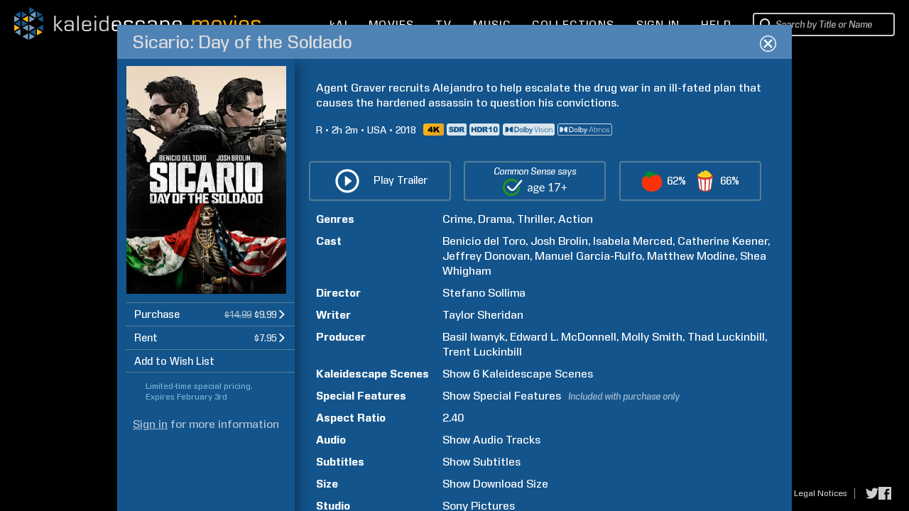

--- FILE ---
content_type: image/svg+xml
request_url: https://www.kaleidescape.com/movie-store/assets/v273631/images/quality/atmos.svg
body_size: 1466
content:
<?xml version="1.0" encoding="utf-8"?>
<!-- Generator: Adobe Illustrator 28.1.0, SVG Export Plug-In . SVG Version: 6.00 Build 0)  -->
<svg version="1.1" id="Layer_1" xmlns="http://www.w3.org/2000/svg" xmlns:xlink="http://www.w3.org/1999/xlink" x="0px" y="0px"
	 viewBox="0 0 703.88 155.29" style="enable-background:new 0 0 703.88 155.29;" xml:space="preserve">
<style type="text/css">
	.st0{opacity:0.85;}
	.st1{fill:#FFFFFF;}
	.st2{opacity:0.85;fill:#FFFFFF;}
</style>
<g class="st0">
	<path class="st1" d="M675.88,8c11.03,0,20,8.97,20,20v99.29c0,11.03-8.97,20-20,20H28c-11.03,0-20-8.97-20-20V28
		C8,16.97,16.97,8,28,8H675.88 M675.88,0H28C12.6,0,0,12.6,0,28v99.29c0,15.4,12.6,28,28,28h647.88c15.4,0,28-12.6,28-28V28
		C703.88,12.6,691.28,0,675.88,0L675.88,0z"/>
</g>
<path class="st2" d="M408.85,111.63h-6.17l30.07-69.34h5.58l29.48,69.34h-6.17l-7.84-18.71h-37.12L408.85,111.63z M418.74,87.83
	h33.01l-16.36-39.67L418.74,87.83z M494.08,63.61h-13.03V42.24h-5.39v21.37h-9.5v4.51h9.6v31.76c0,8.91,5.58,11.75,11.17,11.75
	c2.74,0,5.09-0.49,7.25-1.27l-0.29-4.6c-1.66,0.78-3.72,1.27-5.58,1.27c-4.31,0-7.25-1.86-7.25-8.42V68.12h13.03V63.61z
	 M503.93,111.63h5.39V87.22c0-12.73,7.15-19.2,14.4-19.2c9.4,0,11.66,7.15,11.66,15.57v28.04h5.39v-25c0-10.09,4.7-18.61,14.2-18.61
	c9.21,0,12.44,7.54,12.44,16.55l0,27.06h5.29l0-29.02c0-10.77-5.19-19-16.94-19c-7.54,0-13.42,3.92-16.36,10.87h-0.2
	c-2.55-7.64-7.74-10.87-14.59-10.87c-6.46,0-12.73,4.02-15.38,10.28h-0.2c0-2.45-0.2-7.74-0.39-10.28h-5.09
	c0.29,3.04,0.39,9.11,0.39,11.65V111.63z M604.95,111.7c-14.1,0-24-10.28-24-24.09c0-13.91,9.89-24,24-24
	c14.2,0,24.09,10.09,24.09,24C629.05,101.42,619.15,111.7,604.95,111.7z M604.95,68.22c-11.36,0-18.51,8.52-18.51,19.39
	c0,10.87,7.15,19.29,18.51,19.29c11.46,0,18.61-8.42,18.61-19.29C623.56,76.74,616.41,68.22,604.95,68.22z M667.37,71.4
	c-2.94-5-8.72-7.74-15.38-7.74c-7.93,0-15.57,3.92-15.57,12.73c0,16.94,26.54,9.4,26.54,21.84c0,6.37-5.58,8.91-11.26,8.91
	c-5.58,0-10.48-2.94-13.12-7.05l-4.21,3.04c3.92,5.78,10.48,8.52,17.34,8.52c8.33,0,16.55-4.11,16.55-13.81
	c0-7.44-5.58-10.97-15.28-13.12c-7.54-1.66-11.46-3.43-11.46-8.72c0-5.68,5.48-7.93,10.28-7.93c5.09,0,9.21,2.45,11.46,6.27
	L667.37,71.4z M29.56,111.55h10.22c19.08,0,34.64-15.56,34.64-34.64S58.87,42.28,39.78,42.28H29.56V111.55z M128.1,42.28h-10.22
	c-19.08,0-34.64,15.56-34.64,34.64s15.56,34.64,34.64,34.64h10.22V42.28z M174.1,42.28h-25.02v69.28h25.02
	c19.1,0,34.64-15.54,34.64-34.64S193.2,42.28,174.1,42.28z M174.1,101.05h-14.52V52.78h14.52c13.3,0,24.14,10.84,24.14,24.14
	C198.23,90.21,187.4,101.05,174.1,101.05z M238.07,63.61c-13.24,0-24,10.77-24,24s10.77,24,24,24s24-10.77,24-24
	C262.07,74.38,251.31,63.61,238.07,63.61z M238.07,102c-8.03,0-14.47-6.53-14.47-14.47c0-8.03,6.53-14.47,14.47-14.47
	c7.94,0,14.47,6.53,14.47,14.47C252.54,95.56,246.01,102,238.07,102z M268.87,111.63h10.5V42.29h-10.5V111.63z M312.44,63.62
	c-5.1,0-9.83,1.6-13.72,4.33l0-25.65h-10.52l0,69.35h10.52v-4.34c3.89,2.72,8.62,4.33,13.72,4.33c13.24,0,24-10.77,24-24
	C336.44,74.38,325.68,63.62,312.44,63.62z M312.44,102c-6.42,0-11.82-4.18-13.72-9.91c-0.48-1.44-0.75-2.97-0.75-4.56
	c0-1.6,0.27-3.13,0.75-4.57c1.92-5.77,7.37-9.9,13.72-9.9c7.94,0,14.47,6.53,14.47,14.47C326.91,95.56,320.38,102,312.44,102z
	 M374.91,63.63l-13.68,30.76l-13.68-30.76h-11.47l19.42,43.64c0,0-4.75,10.69-4.76,10.72c-1.26,2.82-4.58,4.1-7.39,2.84l-1.51-0.67
	l-4.24,9.51l0,0l0,0l0.02,0.01l3.64,1.62c6.83,3.05,14.88-0.05,17.93-6.9c0.03-0.06,24.86-55.56,27.2-60.78H374.91z"/>
</svg>
